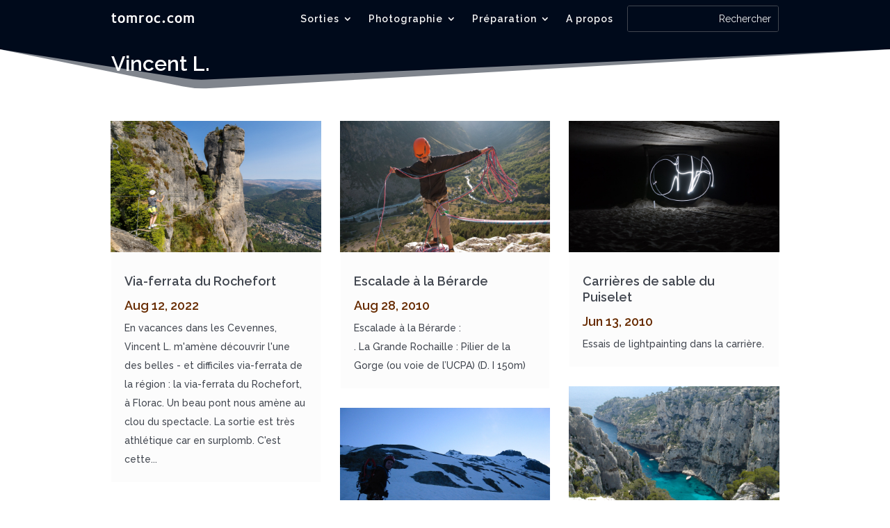

--- FILE ---
content_type: text/css
request_url: https://www.tomroc.com/blog/wp-content/et-cache/229619/et-core-unified-cpt-229619.min.css?ver=1757345935
body_size: 1628
content:
.et_pb_section_0_tb_header.et_pb_section{padding-top:5px;padding-bottom:5px;margin-top:0px;margin-bottom:0px}.et_pb_section_0_tb_header,.et_pb_section_1_tb_header{z-index:900;position:relative}.et_pb_section_1_tb_header.et_pb_section{padding-top:5px;padding-bottom:5px;margin-top:0px;margin-bottom:0px;background-color:#000a1b!important}.et_pb_row_0_tb_header.et_pb_row,.et_pb_row_1_tb_header.et_pb_row{padding-top:0px!important;padding-bottom:0px!important;margin-top:0px!important;margin-bottom:0px!important;padding-top:0px;padding-bottom:0px}.et_pb_row_0_tb_header,body #page-container .et-db #et-boc .et-l .et_pb_row_0_tb_header.et_pb_row,body.et_pb_pagebuilder_layout.single #page-container #et-boc .et-l .et_pb_row_0_tb_header.et_pb_row,body.et_pb_pagebuilder_layout.single.et_full_width_page #page-container #et-boc .et-l .et_pb_row_0_tb_header.et_pb_row,.et_pb_row_1_tb_header,body #page-container .et-db #et-boc .et-l .et_pb_row_1_tb_header.et_pb_row,body.et_pb_pagebuilder_layout.single #page-container #et-boc .et-l .et_pb_row_1_tb_header.et_pb_row,body.et_pb_pagebuilder_layout.single.et_full_width_page #page-container #et-boc .et-l .et_pb_row_1_tb_header.et_pb_row{width:95%}.et_pb_image_0_tb_header{text-align:left;margin-left:0}.et_pb_column_1_tb_header,.et_pb_column_2_tb_header,.et_pb_column_4_tb_header{margin:auto}.et_pb_menu_0_tb_header.et_pb_menu ul li a,.et_pb_menu_1_tb_header.et_pb_menu ul li a{font-family:'Raleway',Helvetica,Arial,Lucida,sans-serif;font-weight:600;color:#f4f4f4!important;letter-spacing:1px}.et_pb_menu_0_tb_header.et_pb_menu ul li.current-menu-item a,.et_pb_menu_1_tb_header.et_pb_menu ul li.current-menu-item a{color:#ff6719!important}.et_pb_menu_0_tb_header.et_pb_menu .nav li ul,.et_pb_menu_1_tb_header.et_pb_menu .nav li ul{background-color:#000a1b!important;border-color:#672b00}.et_pb_menu_0_tb_header.et_pb_menu .et_mobile_menu,.et_pb_menu_1_tb_header.et_pb_menu .et_mobile_menu{border-color:#672b00}.et_pb_menu_0_tb_header.et_pb_menu .nav li ul.sub-menu a,.et_pb_menu_0_tb_header.et_pb_menu .et_mobile_menu a,.et_pb_menu_1_tb_header.et_pb_menu .nav li ul.sub-menu a,.et_pb_menu_1_tb_header.et_pb_menu .et_mobile_menu a{color:#f4f4f4!important}.et_pb_search_0_tb_header form input.et_pb_s:-ms-input-placeholder{color:#f4f4f4!important}.et_pb_menu_0_tb_header.et_pb_menu .nav li ul.sub-menu li.current-menu-item a,.et_pb_menu_1_tb_header.et_pb_menu .nav li ul.sub-menu li.current-menu-item a{color:#ef6300!important}.et_pb_menu_0_tb_header.et_pb_menu .et_mobile_menu,.et_pb_menu_0_tb_header.et_pb_menu .et_mobile_menu ul,.et_pb_menu_1_tb_header.et_pb_menu .et_mobile_menu,.et_pb_menu_1_tb_header.et_pb_menu .et_mobile_menu ul{background-color:#000a1b!important}.et_pb_menu_0_tb_header .et_pb_menu__logo-wrap .et_pb_menu__logo img{width:auto}.et_pb_menu_0_tb_header .et_pb_menu_inner_container>.et_pb_menu__logo-wrap,.et_pb_menu_0_tb_header .et_pb_menu__logo-slot,.et_pb_menu_1_tb_header .et_pb_menu_inner_container>.et_pb_menu__logo-wrap,.et_pb_menu_1_tb_header .et_pb_menu__logo-slot{width:auto;max-width:100%}.et_pb_menu_0_tb_header .et_pb_menu_inner_container>.et_pb_menu__logo-wrap .et_pb_menu__logo img,.et_pb_menu_0_tb_header .et_pb_menu__logo-slot .et_pb_menu__logo-wrap img{height:auto;max-height:64px}.et_pb_menu_0_tb_header .mobile_nav .mobile_menu_bar:before,.et_pb_menu_0_tb_header .et_pb_menu__icon.et_pb_menu__search-button,.et_pb_menu_0_tb_header .et_pb_menu__icon.et_pb_menu__close-search-button,.et_pb_menu_0_tb_header .et_pb_menu__icon.et_pb_menu__cart-button,.et_pb_menu_1_tb_header .mobile_nav .mobile_menu_bar:before,.et_pb_menu_1_tb_header .et_pb_menu__icon.et_pb_menu__search-button,.et_pb_menu_1_tb_header .et_pb_menu__icon.et_pb_menu__close-search-button,.et_pb_menu_1_tb_header .et_pb_menu__icon.et_pb_menu__cart-button{color:#f4f4f4}.et_pb_search_0_tb_header form input.et_pb_s,.et_pb_search_0_tb_header form input.et_pb_s::placeholder{font-family:'Raleway',Helvetica,Arial,Lucida,sans-serif;font-family:'Raleway',Helvetica,Arial,Lucida,sans-serif;font-family:'Raleway',Helvetica,Arial,Lucida,sans-serif;font-family:'Raleway',Helvetica,Arial,Lucida,sans-serif}.et_pb_search_0_tb_header form input.et_pb_s::-ms-input-placeholder{font-family:'Raleway',Helvetica,Arial,Lucida,sans-serif;font-family:'Raleway',Helvetica,Arial,Lucida,sans-serif;font-family:'Raleway',Helvetica,Arial,Lucida,sans-serif;font-family:'Raleway',Helvetica,Arial,Lucida,sans-serif}.et_pb_search_0_tb_header form input.et_pb_s::-webkit-input-placeholder{font-family:'Raleway',Helvetica,Arial,Lucida,sans-serif;font-family:'Raleway',Helvetica,Arial,Lucida,sans-serif;font-family:'Raleway',Helvetica,Arial,Lucida,sans-serif;font-family:'Raleway',Helvetica,Arial,Lucida,sans-serif;color:#f4f4f4!important}.et_pb_search_0_tb_header form input.et_pb_s::-moz-placeholder{font-family:'Raleway',Helvetica,Arial,Lucida,sans-serif;color:#f4f4f4!important}.et_pb_search_0_tb_header form input.et_pb_s::-moz-placeholder::-webkit-input-placeholder{font-family:'Raleway',Helvetica,Arial,Lucida,sans-serif}.et_pb_search_0_tb_header form input.et_pb_s::-moz-placeholder::-moz-placeholder{font-family:'Raleway',Helvetica,Arial,Lucida,sans-serif}.et_pb_search_0_tb_header form input.et_pb_s::-moz-placeholder::-ms-input-placeholder{font-family:'Raleway',Helvetica,Arial,Lucida,sans-serif}.et_pb_search_0_tb_header.et_pb_search{border-color:#41464f}.et_pb_search_0_tb_header{overflow-x:hidden;overflow-y:hidden}.et_pb_search_0_tb_header input.et_pb_s{padding-top:0.715em!important;padding-right:0.715em!important;padding-bottom:0.715em!important;padding-left:0.715em!important;height:auto;min-height:0}.et_pb_search_0_tb_header form input.et_pb_s{background-color:#000a1b;color:#FFFFFF}.et_pb_search_0_tb_header form input.et_pb_s:focus{background-color:#000a1b}.et_pb_row_1_tb_header{z-index:900!important;position:relative;align-items:center}.et_pb_image_1_tb_header{padding-top:0px;padding-bottom:0px;margin-top:0px!important;margin-bottom:0px!important;max-width:100%;text-align:left;margin-left:0}.et_pb_menu_1_tb_header{padding-top:0px;padding-bottom:0px;margin-top:0px!important;margin-bottom:0px!important;width:95%}.et_pb_menu_1_tb_header .et_pb_menu_inner_container>.et_pb_menu__logo-wrap .et_pb_menu__logo img,.et_pb_menu_1_tb_header .et_pb_menu__logo-slot .et_pb_menu__logo-wrap img{height:auto;max-height:none}div.et_pb_section.et_pb_section_2_tb_header{background-image:linear-gradient(176deg,#000a1b 66%,#000042 100%)!important}.et_pb_section_2_tb_header{height:87px}.et_pb_section_2_tb_header.et_pb_section{padding-top:0px;padding-bottom:0px}.et_pb_section_2_tb_header.section_has_divider.et_pb_bottom_divider .et_pb_bottom_inside_divider{background-image:url([data-uri]);background-size:100% 5vw;bottom:0;height:5vw;z-index:1;transform:scale(-1,1)}.et_pb_text_0_tb_header.et_pb_text{color:#ffffff!important}.et_pb_text_0_tb_header{font-weight:600;font-size:30px;min-height:21.8px;margin-top:30px!important;margin-bottom:-17px!important}.et_pb_column_0_tb_header,.et_pb_column_3_tb_header{z-index:10!important;position:relative}.et_pb_menu_1_tb_header.et_pb_module{margin-left:auto!important;margin-right:0px!important}@media only screen and (min-width:981px){.et_pb_row_1_tb_header,.et_pb_image_1_tb_header,.et_pb_menu_1_tb_header{display:none!important}}@media only screen and (max-width:980px){.et_pb_section_0_tb_header.et_pb_section,.et_pb_section_1_tb_header.et_pb_section{padding-top:5px;padding-bottom:5px}.et_pb_image_0_tb_header .et_pb_image_wrap img,.et_pb_image_1_tb_header .et_pb_image_wrap img{width:auto}.et_pb_section_2_tb_header{height:150px}.et_pb_row_1_tb_header.et_pb_row{margin-left:auto!important;margin-right:auto!important}}@media only screen and (min-width:768px) and (max-width:980px){.et_pb_row_0_tb_header,.et_pb_image_0_tb_header,.et_pb_menu_0_tb_header,.et_pb_search_0_tb_header{display:none!important}}@media only screen and (max-width:767px){.et_pb_section_0_tb_header.et_pb_section,.et_pb_section_1_tb_header.et_pb_section{padding-top:2px;padding-bottom:2px}.et_pb_row_0_tb_header,.et_pb_image_0_tb_header,.et_pb_menu_0_tb_header,.et_pb_search_0_tb_header{display:none!important}.et_pb_image_0_tb_header .et_pb_image_wrap img,.et_pb_image_1_tb_header .et_pb_image_wrap img{width:auto}.et_pb_menu_1_tb_header.et_pb_menu ul li a{font-size:13px}.et_pb_section_2_tb_header{height:100px}.et_pb_text_0_tb_header{margin-top:10px!important}.et_pb_row_1_tb_header.et_pb_row{margin-left:auto!important;margin-right:auto!important}}

--- FILE ---
content_type: text/css
request_url: https://www.tomroc.com/blog/wp-content/et-cache/229638/et-core-unified-cpt-229638.min.css?ver=1757345935
body_size: 513
content:
.et_pb_row_0_tb_body{z-index:1!important;position:relative}.et_pb_blog_0_tb_body .et_pb_post .entry-title a,.et_pb_blog_0_tb_body .not-found-title{font-weight:600!important;color:#41464f!important}.et_pb_blog_0_tb_body .et_pb_post .entry-title,.et_pb_blog_0_tb_body .not-found-title{font-size:18px!important;line-height:1.3em!important}.et_pb_blog_0_tb_body .et_pb_post,.et_pb_blog_0_tb_body .et_pb_post .post-content *,.et_pb_blog_0_tb_body .et_pb_post .post-content ul li,.et_pb_blog_0_tb_body.et_pb_bg_layout_light .et_pb_post .post-content ul li,.et_pb_blog_0_tb_body.et_pb_bg_layout_dark .et_pb_post .post-content ul li li,.et_pb_blog_0_tb_body .et_pb_post .post-content ol li,.et_pb_blog_0_tb_body.et_pb_bg_layout_light .et_pb_post .post-content ol li,.et_pb_blog_0_tb_body.et_pb_bg_layout_dark .et_pb_post .post-content ol li li{color:#41464f!important}.et_pb_blog_0_tb_body .et_pb_post .post-content,.et_pb_blog_0_tb_body.et_pb_bg_layout_light .et_pb_post .post-content p,.et_pb_blog_0_tb_body.et_pb_bg_layout_dark .et_pb_post .post-content p{font-family:'Raleway',Helvetica,Arial,Lucida,sans-serif;font-size:14px}.et_pb_blog_0_tb_body .et_pb_post .post-meta,.et_pb_blog_0_tb_body .et_pb_post .post-meta a,#left-area .et_pb_blog_0_tb_body .et_pb_post .post-meta,#left-area .et_pb_blog_0_tb_body .et_pb_post .post-meta a{font-weight:600;font-size:18px;color:#672b00!important}.et_pb_blog_0_tb_body .et_pb_post div.post-content a.more-link,.et_pb_blog_0_tb_body .et_pb_post .post-content a,.et_pb_blog_0_tb_body.et_pb_bg_layout_light .et_pb_post .post-content a,.et_pb_blog_0_tb_body.et_pb_bg_layout_dark .et_pb_post .post-content a{color:#672b00!important}.et_pb_blog_0_tb_body .pagination a{font-weight:600;text-transform:uppercase;font-size:14px;color:#672b00!important;letter-spacing:1px;line-height:1.5em}.et_pb_blog_0_tb_body .et_pb_post .post-content blockquote,.et_pb_blog_0_tb_body.et_pb_bg_layout_light .et_pb_post .post-content blockquote,.et_pb_blog_0_tb_body.et_pb_bg_layout_dark .et_pb_post .post-content blockquote{border-color:#672b00}.et_pb_blog_0_tb_body{background-color:#ffffff;padding-top:40px;margin-bottom:50px!important}.et_pb_blog_0_tb_body .et_pb_blog_grid .et_pb_post{border-width:0px;transition:border 300ms ease 0ms;background-color:rgba(244,244,244,0.31)}.et_pb_blog_0_tb_body .et_pb_blog_grid .et_pb_post:hover{border-color:#ef6300}.et_pb_blog_0_tb_body .post-content{}.et_pb_blog_0_tb_body .et_overlay:before{color:#ffffff;font-family:ETmodules!important;font-weight:400!important}.et_pb_blog_0_tb_body .et_overlay{background-color:rgba(239,99,0,0.3)}

--- FILE ---
content_type: text/css
request_url: https://www.tomroc.com/blog/wp-content/et-cache/26066/et-core-unified-cpt-deferred-26066.min.css?ver=1757327011
body_size: 1123
content:
.et-db #et-boc .et-l .et_pb_section_0_tb_footer.section_has_divider.et_pb_bottom_divider .et_pb_bottom_inside_divider{background-image:url([data-uri]);background-size:100% 100px;bottom:0;height:100px;z-index:1;transform:scale(-1,1)}.et-db #et-boc .et-l .et_pb_section_1_tb_footer.et_pb_section{padding-top:1px;padding-bottom:16px}.et-db #et-boc .et-l .et_pb_section_1_tb_footer,.et-db #et-boc .et-l .et_pb_section_2_tb_footer{width:100%}.et-db #et-boc .et-l .et_pb_section_2_tb_footer.et_pb_section{padding-top:1px;padding-bottom:16px;background-color:#000a1b!important}.et-db #et-boc .et-l .et_pb_row_0_tb_footer{border-top-width:1px;border-bottom-width:1px;border-top-color:#242424;border-bottom-color:#242424}.et-db #et-boc .et-l .et_pb_row_0_tb_footer.et_pb_row{padding-top:20px!important;padding-bottom:20px!important;margin-top:33px!important;margin-right:auto!important;margin-left:auto!important;padding-top:20px;padding-bottom:20px}.et-db #et-boc .et-l .et_pb_column_0_tb_footer,.et-db #et-boc .et-l .et_pb_column_1_tb_footer,.et-db #et-boc .et-l .et_pb_column_2_tb_footer{margin:0 auto auto}.et-db #et-boc .et-l .et_pb_sidebar_0_tb_footer.et_pb_widget_area h3:first-of-type,.et-db #et-boc .et-l .et_pb_sidebar_0_tb_footer.et_pb_widget_area h4:first-of-type,.et-db #et-boc .et-l .et_pb_sidebar_0_tb_footer.et_pb_widget_area h5:first-of-type,.et-db #et-boc .et-l .et_pb_sidebar_0_tb_footer.et_pb_widget_area h6:first-of-type,.et-db #et-boc .et-l .et_pb_sidebar_0_tb_footer.et_pb_widget_area h2:first-of-type,.et-db #et-boc .et-l .et_pb_sidebar_0_tb_footer.et_pb_widget_area h1:first-of-type,.et-db #et-boc .et-l .et_pb_sidebar_0_tb_footer.et_pb_widget_area .widget-title,.et-db #et-boc .et-l .et_pb_sidebar_0_tb_footer.et_pb_widget_area .widgettitle,.et-db #et-boc .et-l .et_pb_sidebar_1_tb_footer.et_pb_widget_area h3:first-of-type,.et-db #et-boc .et-l .et_pb_sidebar_1_tb_footer.et_pb_widget_area h4:first-of-type,.et-db #et-boc .et-l .et_pb_sidebar_1_tb_footer.et_pb_widget_area h5:first-of-type,.et-db #et-boc .et-l .et_pb_sidebar_1_tb_footer.et_pb_widget_area h6:first-of-type,.et-db #et-boc .et-l .et_pb_sidebar_1_tb_footer.et_pb_widget_area h2:first-of-type,.et-db #et-boc .et-l .et_pb_sidebar_1_tb_footer.et_pb_widget_area h1:first-of-type,.et-db #et-boc .et-l .et_pb_sidebar_1_tb_footer.et_pb_widget_area .widget-title,.et-db #et-boc .et-l .et_pb_sidebar_1_tb_footer.et_pb_widget_area .widgettitle{color:#f4f4f4!important}.et-db #et-boc .et-l .et_pb_sidebar_0_tb_footer{padding-top:0px;padding-bottom:0px;margin-top:0px!important;margin-bottom:0px!important}.et-db #et-boc .et-l .et_pb_sidebar_1_tb_footer{padding-top:0px;padding-bottom:0px;margin-top:0px!important;margin-bottom:0px!important;width:100%}.et-db #et-boc .et-l ul.et_pb_social_media_follow_0_tb_footer{background-color:rgba(0,0,0,0);padding-top:0px!important;padding-bottom:0px!important;margin-top:0px!important;margin-bottom:0px!important}.et-db #et-boc .et-l .et_pb_social_media_follow_0_tb_footer{filter:hue-rotate(205deg) saturate(58%) brightness(61%);backface-visibility:hidden}html:not(.et_fb_edit_enabled) .et-db #et-fb-app #et-boc .et-l .et_pb_social_media_follow_0_tb_footer:hover{filter:hue-rotate(205deg) saturate(58%) brightness(61%)}.et-db #et-boc .et-l .et_pb_social_media_follow_0_tb_footer li.et_pb_social_icon a.icon:before{color:#000042}.et-db #et-boc .et-l .et_pb_row_1_tb_footer{border-top-width:2px;border-color:rgba(255,255,255,0.07)}.et-db #et-boc .et-l .et_pb_row_1_tb_footer.et_pb_row{margin-top:-2px!important;margin-right:auto!important;margin-left:auto!important}.et-db #et-boc .et-l .et_pb_text_0_tb_footer.et_pb_text{color:rgba(255,255,255,0.45)!important}.et-db #et-boc .et-l .et_pb_text_0_tb_footer{font-weight:500;font-size:13px}.et-db #et-boc .et-l .et_pb_text_0_tb_footer h3{font-family:'Montserrat',Helvetica,Arial,Lucida,sans-serif;font-weight:600;font-size:15px;line-height:1.4em}.et-db #et-boc .et-l .et_pb_social_media_follow_network_0_tb_footer a.icon{background-color:#ff8a3c!important}@media only screen and (max-width:980px){.et-db #et-boc .et-l .et_pb_row_0_tb_footer{border-top-width:1px;border-bottom-width:1px;border-top-color:#242424;border-bottom-color:#242424}.et-db #et-boc .et-l .et_pb_row_1_tb_footer{border-top-width:2px}}@media only screen and (max-width:767px){.et-db #et-boc .et-l .et_pb_row_0_tb_footer{border-top-width:1px;border-bottom-width:1px;border-top-color:#242424;border-bottom-color:#242424}.et-db #et-boc .et-l .et_pb_social_media_follow_0_tb_footer{display:none!important}.et-db #et-boc .et-l .et_pb_row_1_tb_footer{border-top-width:2px}}

--- FILE ---
content_type: application/javascript
request_url: https://www.tomroc.com/blog/wp-content/plugins/responsive-lightbox-photoswipe/js/frontend.js?ver=6.9
body_size: 2225
content:
( function( $ ) {

	/**
	 * Hook into doResponsiveLightbox event
	 */
	$( document ).on( 'doResponsiveLightbox', function( event ) {
		if ( typeof event.script === 'undefined' || typeof event.selector === 'undefined' )
			return false;

		if ( event.script === 'photoswipe' ) {
			var delayLightbox = false;

			if ( typeof event.delayLightbox !== 'undefined' && event.delayLightbox === true )
				delayLightbox = true;

			if ( delayLightbox ) {
				setTimeout( function() {
					initPhotoSwipe( event );
				}, 0 );
			} else
				initPhotoSwipe( event );
		}
	} );

	/**
	 * Initialize PhotoSwipe lightbox script.
	 */
	function initPhotoSwipe( event ) {
		var script = event.script;
		var selector = event.selector;
		var args = event.args;
		var selectors = [];

		$( 'a[data-rel*="' + selector + '"]' ).each( function( i, item ) {
			var attr = $( item ).attr( 'data-rel' );

			if ( typeof attr !== 'undefined' && attr !== false )
				selectors.push( attr );
		} );

		if ( selectors.length > 0 ) {
			var lastImage = '';

			// prevent multiple instances
			if ( ! ( $( '.pswp' ).length > 0 ) || ! ( typeof event.pagination_type !== 'undefined' ) ) {
				// add template to dom
				$( 'body' ).append( rlPsArgs.template );
			}

			// make unique
			selectors = $.uniqueSort( selectors );

			$( selectors ).each( function( i, sel ) {
				var pic = $( document ).find( '[data-rel*="' + sel + '"]' );
				var phswItems = [];

				if ( typeof event.pagination_type !== 'undefined' ) {
					pic.each( function() {
						$( this ).off( 'click' );
					} );
				}

				var getItems = function() {
					var items = [];

					pic.each( function( j ) {
						var element = $( this );

						// skip videos
						if ( element.data( 'rel' ).match( /lightbox-video/ ) !== null )
							return;

						var size = element.data( 'size' );

						if ( typeof size === 'undefined' || size === '' ) {
							// fallback to large size
							element.data( 'size', args.sizeFallback );

							// mark unknown size
							element.data( 'unknown-size', 1 );

							var img = new Image();

							img.onload = function() {
								// add data-size attribute to item
								element.data( 'size', this.width + 'x' + this.height );

								// update dimensions
								phswItems[j].w = this.width;
								phswItems[j].h = this.height;
							}

							img.src = $( this ).attr( 'href' );
						}

						// add index
						element.data( 'index', j );

						var title = element.data( 'rl_title' );
						var caption = element.data( 'rl_caption' );
						var size = element.data( 'size' ).split( 'x' );
						var content = element.data( 'rl_content' );
						var description = '';

						if ( typeof title !== 'undefined' && title !== '' )
							description = '<div class="pswp__caption__title">' + title + '</div>';

						if ( typeof caption !== 'undefined' && caption !== '' )
							description = description + '<div class="pswp__caption__caption">' + caption + '</div>';

						var item = {
							el: element,
							html: ''
						};

						if ( typeof content !== 'undefined' ) {
							var html = '';

							if ( content === 'inline' ) {
								item.html = $( element.attr( 'href' ) )[0].outerHTML;

								items.push( item );
							} else if ( content === 'iframe' ) {
								item.html = '<iframe src="' + element.attr( 'href' ) + '" />';

								items.push( item );
							} else if ( content === 'ajax' ) {
								$.post( element.attr( 'href' ) ).always( function( data ) {
									item.html = '<div class="rl-ps-content-container"><div class="rl-ps-content-' + content + '">' + data + '</div></div>'

									items.push( item );
								} );
							}
						} else {
							items.push( {
								el: element,
								src: element.attr( 'href' ),
								w: size[0],
								h: size[1],
								title: description !== '' ? description : element.attr( 'title' )
							} );
						}
					} );

					return items;
				}

				var pswp = $( '.pswp' )[0];

				// get items
				phswItems = getItems();

				pic.on( 'click', function( event ) {
					var element = $( this );

					// skip videos
					if ( element.data( 'rel' ).match( /lightbox-video/ ) !== null )
						return;

					event.preventDefault();

					args.shareButtons = [];

					if ( args.facebookEl )
						args.shareButtons.push( { id: 'facebook', label: args.facebookLabel, url: '//www.facebook.com/sharer/sharer.php?u={{url}}' } );

					if ( args.googleEl )
						args.shareButtons.push( { id: 'google', label: args.googleLabel, url: '//plus.google.com/share?url={{url}}' } );

					if ( args.twitterEl )
						args.shareButtons.push( { id: 'twitter', label: args.twitterLabel, url: '//twitter.com/intent/tweet?text={{text}}&url={{url}}' } );

					if ( args.pinterestEl )
						args.shareButtons.push( { id: 'pinterest', label: args.pinterestLabel, url: '//www.pinterest.com/pin/create/button/?url={{url}}&media={{image_url}}&description={{text}}' } );

					if ( args.downloadEl )
						args.shareButtons.push( { id: 'download', label: args.downloadLabel, url: '{{raw_image_url}}', download: true } );

					var options = {
						captionEl: args.captionEl,
						arrowEl: args.arrowEl,
						preloaderEl: args.preloaderEl,
						closeEl: args.closeEl,
						fullscreenEl: args.fullscreenEl,
						zoomEl: args.zoomEl,
						shareEl: args.shareEl,
						counterEl: args.counterEl,
						indexIndicatorSep: ' ' + String( args.indexIndicatorSep ) + ' ',
						shareButtons: args.shareButtons,
						sizeFallback: String( args.sizeFallback ),
						loop: args.loop,
						escKey: args.escKey,
						arrowKeys: args.arrowKeys,
						bgOpacity: parseFloat( args.bgOpacity ),
						spacing: parseInt( args.spacing ),
						maxSpreadZoom: parseInt( args.maxSpreadZoom ),
						closeOnScroll: args.closeOnScroll,
						closeOnVerticalDrag: args.closeOnVerticalDrag,
						pinchToClose: args.pinchToClose,
						allowPanToNext: args.allowPanToNext,
						history: args.history,
						focus: args.focus,
						modal: args.modal,
						index: element.data( 'index' ),
						getThumbBoundsFn: function( index ) {
							// find thumbnail element
							var thumbnail = phswItems[index].el[0].getElementsByTagName( 'img' )[0];

							// get window scroll Y
							var pageYScroll = window.pageYOffset || document.documentElement.scrollTop;

							// get position of element relative to viewport
							if ( typeof thumbnail !== 'undefined' ) {
								var rect = thumbnail.getBoundingClientRect();

								// w is width
								return { x: rect.left, y: rect.top + pageYScroll, w: rect.width };
							} else
								return { x: 0, y: pageYScroll, w: 0 };
						},
						getPageURLForShare: function() {
							var url = $( phsw.currItem.el[0] ).data( 'sharing-url' );

							if ( typeof url !== 'undefined' && url !== '' )
								return url;
							else
								return window.location.href;
						}
					};

					var phsw = new PhotoSwipe( pswp, PhotoSwipeUI_Default, phswItems, options );

					// initialize PhotoSwipe
					phsw.init();

					phsw.listen( 'afterChange', function() {
						lastImage = phsw.currItem.src;

						// trigger image view
						rl_view_image( script, lastImage );
					} );

					phsw.listen( 'initialZoomInEnd', function() {
						lastImage = phsw.currItem.src;

						// trigger image view
						rl_view_image( script, lastImage );
					} );

					phsw.listen( 'destroy', function() {
						// trigger image hide
						rl_hide_image( script, lastImage );
					} );
				} );
			} );
		}
	}

} )( jQuery );